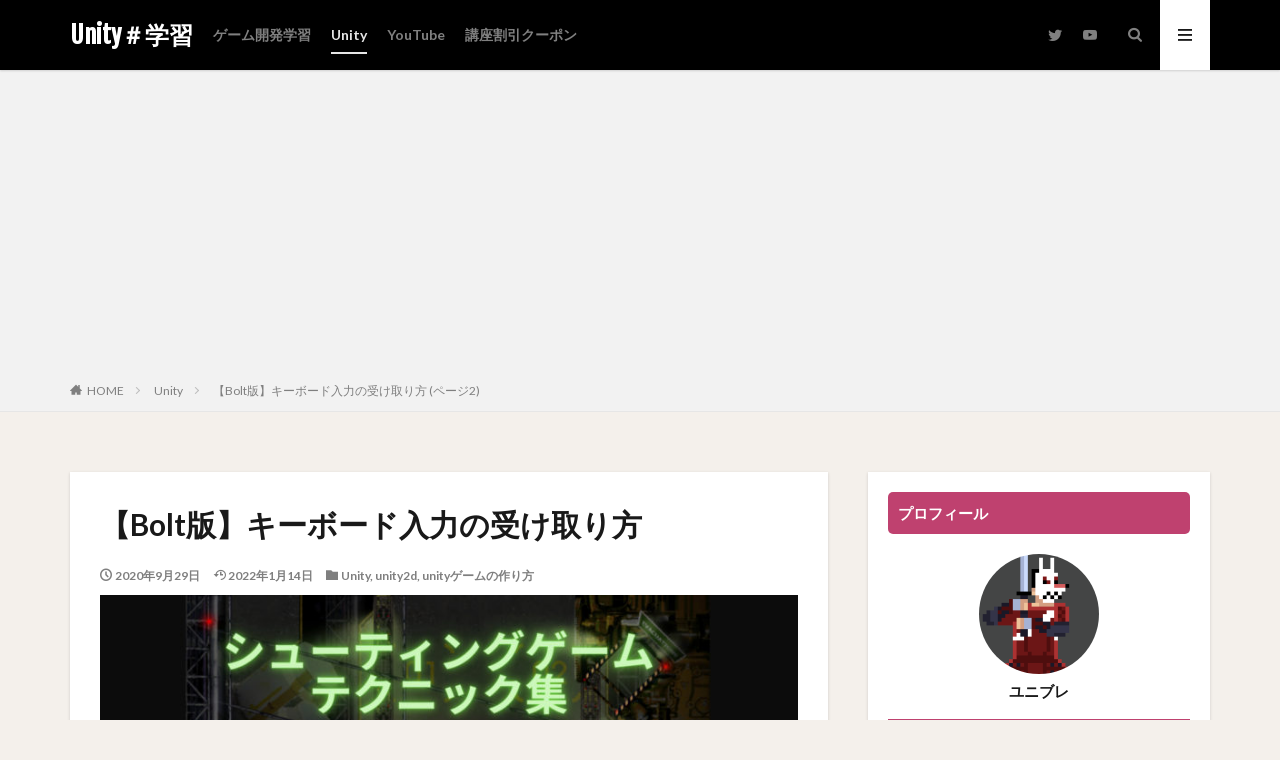

--- FILE ---
content_type: text/html; charset=UTF-8
request_url: https://www.popii33.com/bolt_shooting_game1/2/
body_size: 11467
content:
<!DOCTYPE html>

<html lang="ja" prefix="og: http://ogp.me/ns#" class="t-html">

<head prefix="og: http://ogp.me/ns# fb: http://ogp.me/ns/fb# article: http://ogp.me/ns/article#">
<meta charset="UTF-8">
<title>【Bolt版】キーボード入力の受け取り方│Unity＃学習</title>
<meta name='robots' content='max-image-preview:large' />
	<style>img:is([sizes="auto" i], [sizes^="auto," i]) { contain-intrinsic-size: 3000px 1500px }</style>
	<link rel='stylesheet' id='dashicons-css' href='https://www.popii33.com/wp-includes/css/dashicons.min.css?ver=6.8.3' type='text/css' media='all' />
<link rel='stylesheet' id='thickbox-css' href='https://www.popii33.com/wp-includes/js/thickbox/thickbox.css?ver=6.8.3' type='text/css' media='all' />
<style id='classic-theme-styles-inline-css' type='text/css'>
/*! This file is auto-generated */
.wp-block-button__link{color:#fff;background-color:#32373c;border-radius:9999px;box-shadow:none;text-decoration:none;padding:calc(.667em + 2px) calc(1.333em + 2px);font-size:1.125em}.wp-block-file__button{background:#32373c;color:#fff;text-decoration:none}
</style>
<style id='global-styles-inline-css' type='text/css'>
:root{--wp--preset--aspect-ratio--square: 1;--wp--preset--aspect-ratio--4-3: 4/3;--wp--preset--aspect-ratio--3-4: 3/4;--wp--preset--aspect-ratio--3-2: 3/2;--wp--preset--aspect-ratio--2-3: 2/3;--wp--preset--aspect-ratio--16-9: 16/9;--wp--preset--aspect-ratio--9-16: 9/16;--wp--preset--color--black: #000000;--wp--preset--color--cyan-bluish-gray: #abb8c3;--wp--preset--color--white: #ffffff;--wp--preset--color--pale-pink: #f78da7;--wp--preset--color--vivid-red: #cf2e2e;--wp--preset--color--luminous-vivid-orange: #ff6900;--wp--preset--color--luminous-vivid-amber: #fcb900;--wp--preset--color--light-green-cyan: #7bdcb5;--wp--preset--color--vivid-green-cyan: #00d084;--wp--preset--color--pale-cyan-blue: #8ed1fc;--wp--preset--color--vivid-cyan-blue: #0693e3;--wp--preset--color--vivid-purple: #9b51e0;--wp--preset--gradient--vivid-cyan-blue-to-vivid-purple: linear-gradient(135deg,rgba(6,147,227,1) 0%,rgb(155,81,224) 100%);--wp--preset--gradient--light-green-cyan-to-vivid-green-cyan: linear-gradient(135deg,rgb(122,220,180) 0%,rgb(0,208,130) 100%);--wp--preset--gradient--luminous-vivid-amber-to-luminous-vivid-orange: linear-gradient(135deg,rgba(252,185,0,1) 0%,rgba(255,105,0,1) 100%);--wp--preset--gradient--luminous-vivid-orange-to-vivid-red: linear-gradient(135deg,rgba(255,105,0,1) 0%,rgb(207,46,46) 100%);--wp--preset--gradient--very-light-gray-to-cyan-bluish-gray: linear-gradient(135deg,rgb(238,238,238) 0%,rgb(169,184,195) 100%);--wp--preset--gradient--cool-to-warm-spectrum: linear-gradient(135deg,rgb(74,234,220) 0%,rgb(151,120,209) 20%,rgb(207,42,186) 40%,rgb(238,44,130) 60%,rgb(251,105,98) 80%,rgb(254,248,76) 100%);--wp--preset--gradient--blush-light-purple: linear-gradient(135deg,rgb(255,206,236) 0%,rgb(152,150,240) 100%);--wp--preset--gradient--blush-bordeaux: linear-gradient(135deg,rgb(254,205,165) 0%,rgb(254,45,45) 50%,rgb(107,0,62) 100%);--wp--preset--gradient--luminous-dusk: linear-gradient(135deg,rgb(255,203,112) 0%,rgb(199,81,192) 50%,rgb(65,88,208) 100%);--wp--preset--gradient--pale-ocean: linear-gradient(135deg,rgb(255,245,203) 0%,rgb(182,227,212) 50%,rgb(51,167,181) 100%);--wp--preset--gradient--electric-grass: linear-gradient(135deg,rgb(202,248,128) 0%,rgb(113,206,126) 100%);--wp--preset--gradient--midnight: linear-gradient(135deg,rgb(2,3,129) 0%,rgb(40,116,252) 100%);--wp--preset--font-size--small: 13px;--wp--preset--font-size--medium: 20px;--wp--preset--font-size--large: 36px;--wp--preset--font-size--x-large: 42px;--wp--preset--spacing--20: 0.44rem;--wp--preset--spacing--30: 0.67rem;--wp--preset--spacing--40: 1rem;--wp--preset--spacing--50: 1.5rem;--wp--preset--spacing--60: 2.25rem;--wp--preset--spacing--70: 3.38rem;--wp--preset--spacing--80: 5.06rem;--wp--preset--shadow--natural: 6px 6px 9px rgba(0, 0, 0, 0.2);--wp--preset--shadow--deep: 12px 12px 50px rgba(0, 0, 0, 0.4);--wp--preset--shadow--sharp: 6px 6px 0px rgba(0, 0, 0, 0.2);--wp--preset--shadow--outlined: 6px 6px 0px -3px rgba(255, 255, 255, 1), 6px 6px rgba(0, 0, 0, 1);--wp--preset--shadow--crisp: 6px 6px 0px rgba(0, 0, 0, 1);}:where(.is-layout-flex){gap: 0.5em;}:where(.is-layout-grid){gap: 0.5em;}body .is-layout-flex{display: flex;}.is-layout-flex{flex-wrap: wrap;align-items: center;}.is-layout-flex > :is(*, div){margin: 0;}body .is-layout-grid{display: grid;}.is-layout-grid > :is(*, div){margin: 0;}:where(.wp-block-columns.is-layout-flex){gap: 2em;}:where(.wp-block-columns.is-layout-grid){gap: 2em;}:where(.wp-block-post-template.is-layout-flex){gap: 1.25em;}:where(.wp-block-post-template.is-layout-grid){gap: 1.25em;}.has-black-color{color: var(--wp--preset--color--black) !important;}.has-cyan-bluish-gray-color{color: var(--wp--preset--color--cyan-bluish-gray) !important;}.has-white-color{color: var(--wp--preset--color--white) !important;}.has-pale-pink-color{color: var(--wp--preset--color--pale-pink) !important;}.has-vivid-red-color{color: var(--wp--preset--color--vivid-red) !important;}.has-luminous-vivid-orange-color{color: var(--wp--preset--color--luminous-vivid-orange) !important;}.has-luminous-vivid-amber-color{color: var(--wp--preset--color--luminous-vivid-amber) !important;}.has-light-green-cyan-color{color: var(--wp--preset--color--light-green-cyan) !important;}.has-vivid-green-cyan-color{color: var(--wp--preset--color--vivid-green-cyan) !important;}.has-pale-cyan-blue-color{color: var(--wp--preset--color--pale-cyan-blue) !important;}.has-vivid-cyan-blue-color{color: var(--wp--preset--color--vivid-cyan-blue) !important;}.has-vivid-purple-color{color: var(--wp--preset--color--vivid-purple) !important;}.has-black-background-color{background-color: var(--wp--preset--color--black) !important;}.has-cyan-bluish-gray-background-color{background-color: var(--wp--preset--color--cyan-bluish-gray) !important;}.has-white-background-color{background-color: var(--wp--preset--color--white) !important;}.has-pale-pink-background-color{background-color: var(--wp--preset--color--pale-pink) !important;}.has-vivid-red-background-color{background-color: var(--wp--preset--color--vivid-red) !important;}.has-luminous-vivid-orange-background-color{background-color: var(--wp--preset--color--luminous-vivid-orange) !important;}.has-luminous-vivid-amber-background-color{background-color: var(--wp--preset--color--luminous-vivid-amber) !important;}.has-light-green-cyan-background-color{background-color: var(--wp--preset--color--light-green-cyan) !important;}.has-vivid-green-cyan-background-color{background-color: var(--wp--preset--color--vivid-green-cyan) !important;}.has-pale-cyan-blue-background-color{background-color: var(--wp--preset--color--pale-cyan-blue) !important;}.has-vivid-cyan-blue-background-color{background-color: var(--wp--preset--color--vivid-cyan-blue) !important;}.has-vivid-purple-background-color{background-color: var(--wp--preset--color--vivid-purple) !important;}.has-black-border-color{border-color: var(--wp--preset--color--black) !important;}.has-cyan-bluish-gray-border-color{border-color: var(--wp--preset--color--cyan-bluish-gray) !important;}.has-white-border-color{border-color: var(--wp--preset--color--white) !important;}.has-pale-pink-border-color{border-color: var(--wp--preset--color--pale-pink) !important;}.has-vivid-red-border-color{border-color: var(--wp--preset--color--vivid-red) !important;}.has-luminous-vivid-orange-border-color{border-color: var(--wp--preset--color--luminous-vivid-orange) !important;}.has-luminous-vivid-amber-border-color{border-color: var(--wp--preset--color--luminous-vivid-amber) !important;}.has-light-green-cyan-border-color{border-color: var(--wp--preset--color--light-green-cyan) !important;}.has-vivid-green-cyan-border-color{border-color: var(--wp--preset--color--vivid-green-cyan) !important;}.has-pale-cyan-blue-border-color{border-color: var(--wp--preset--color--pale-cyan-blue) !important;}.has-vivid-cyan-blue-border-color{border-color: var(--wp--preset--color--vivid-cyan-blue) !important;}.has-vivid-purple-border-color{border-color: var(--wp--preset--color--vivid-purple) !important;}.has-vivid-cyan-blue-to-vivid-purple-gradient-background{background: var(--wp--preset--gradient--vivid-cyan-blue-to-vivid-purple) !important;}.has-light-green-cyan-to-vivid-green-cyan-gradient-background{background: var(--wp--preset--gradient--light-green-cyan-to-vivid-green-cyan) !important;}.has-luminous-vivid-amber-to-luminous-vivid-orange-gradient-background{background: var(--wp--preset--gradient--luminous-vivid-amber-to-luminous-vivid-orange) !important;}.has-luminous-vivid-orange-to-vivid-red-gradient-background{background: var(--wp--preset--gradient--luminous-vivid-orange-to-vivid-red) !important;}.has-very-light-gray-to-cyan-bluish-gray-gradient-background{background: var(--wp--preset--gradient--very-light-gray-to-cyan-bluish-gray) !important;}.has-cool-to-warm-spectrum-gradient-background{background: var(--wp--preset--gradient--cool-to-warm-spectrum) !important;}.has-blush-light-purple-gradient-background{background: var(--wp--preset--gradient--blush-light-purple) !important;}.has-blush-bordeaux-gradient-background{background: var(--wp--preset--gradient--blush-bordeaux) !important;}.has-luminous-dusk-gradient-background{background: var(--wp--preset--gradient--luminous-dusk) !important;}.has-pale-ocean-gradient-background{background: var(--wp--preset--gradient--pale-ocean) !important;}.has-electric-grass-gradient-background{background: var(--wp--preset--gradient--electric-grass) !important;}.has-midnight-gradient-background{background: var(--wp--preset--gradient--midnight) !important;}.has-small-font-size{font-size: var(--wp--preset--font-size--small) !important;}.has-medium-font-size{font-size: var(--wp--preset--font-size--medium) !important;}.has-large-font-size{font-size: var(--wp--preset--font-size--large) !important;}.has-x-large-font-size{font-size: var(--wp--preset--font-size--x-large) !important;}
:where(.wp-block-post-template.is-layout-flex){gap: 1.25em;}:where(.wp-block-post-template.is-layout-grid){gap: 1.25em;}
:where(.wp-block-columns.is-layout-flex){gap: 2em;}:where(.wp-block-columns.is-layout-grid){gap: 2em;}
:root :where(.wp-block-pullquote){font-size: 1.5em;line-height: 1.6;}
</style>
<link rel="https://api.w.org/" href="https://www.popii33.com/wp-json/" /><link rel="alternate" title="JSON" type="application/json" href="https://www.popii33.com/wp-json/wp/v2/posts/1758" /><link rel="alternate" title="oEmbed (JSON)" type="application/json+oembed" href="https://www.popii33.com/wp-json/oembed/1.0/embed?url=https%3A%2F%2Fwww.popii33.com%2Fbolt_shooting_game1%2F" />
<link rel="alternate" title="oEmbed (XML)" type="text/xml+oembed" href="https://www.popii33.com/wp-json/oembed/1.0/embed?url=https%3A%2F%2Fwww.popii33.com%2Fbolt_shooting_game1%2F&#038;format=xml" />
<link class="css-async" rel href="https://www.popii33.com/wp-content/themes/the-thor/css/icon.min.css">
<link class="css-async" rel href="https://fonts.googleapis.com/css?family=Lato:100,300,400,700,900">
<link class="css-async" rel href="https://fonts.googleapis.com/css?family=Fjalla+One">
<link class="css-async" rel href="https://fonts.googleapis.com/css?family=Noto+Sans+JP:100,200,300,400,500,600,700,800,900">
<link rel="stylesheet" href="https://www.popii33.com/wp-content/themes/the-thor/style.min.css">
<link class="css-async" rel href="https://www.popii33.com/wp-content/themes/the-thor-child/style-user.css?1590197287">
<link rel="manifest" href="https://www.popii33.com/wp-content/themes/the-thor/js/manifest.json">
<link rel="prev" href="https://www.popii33.com/bolt_shooting_game1/" />
<link rel="next" href="https://www.popii33.com/bolt_shooting_game1/3/" />
<script src="https://ajax.googleapis.com/ajax/libs/jquery/1.12.4/jquery.min.js"></script>
<meta http-equiv="X-UA-Compatible" content="IE=edge">
<meta name="viewport" content="width=device-width, initial-scale=1, viewport-fit=cover"/>
<style>
.widget.widget_nav_menu ul.menu{border-color: rgba(191,65,111,0.15);}.widget.widget_nav_menu ul.menu li{border-color: rgba(191,65,111,0.75);}.widget.widget_nav_menu ul.menu .sub-menu li{border-color: rgba(191,65,111,0.15);}.widget.widget_nav_menu ul.menu .sub-menu li .sub-menu li:first-child{border-color: rgba(191,65,111,0.15);}.widget.widget_nav_menu ul.menu li a:hover{background-color: rgba(191,65,111,0.75);}.widget.widget_nav_menu ul.menu .current-menu-item > a{background-color: rgba(191,65,111,0.75);}.widget.widget_nav_menu ul.menu li .sub-menu li a:before {color:#bf416f;}.widget.widget_nav_menu ul.menu li a{background-color:#bf416f;}.widget.widget_nav_menu ul.menu .sub-menu a:hover{color:#bf416f;}.widget.widget_nav_menu ul.menu .sub-menu .current-menu-item a{color:#bf416f;}.widget.widget_categories ul{border-color: rgba(191,65,111,0.15);}.widget.widget_categories ul li{border-color: rgba(191,65,111,0.75);}.widget.widget_categories ul .children li{border-color: rgba(191,65,111,0.15);}.widget.widget_categories ul .children li .children li:first-child{border-color: rgba(191,65,111,0.15);}.widget.widget_categories ul li a:hover{background-color: rgba(191,65,111,0.75);}.widget.widget_categories ul .current-menu-item > a{background-color: rgba(191,65,111,0.75);}.widget.widget_categories ul li .children li a:before {color:#bf416f;}.widget.widget_categories ul li a{background-color:#bf416f;}.widget.widget_categories ul .children a:hover{color:#bf416f;}.widget.widget_categories ul .children .current-menu-item a{color:#bf416f;}.widgetSearch__input:hover{border-color:#bf416f;}.widgetCatTitle{background-color:#bf416f;}.widgetCatTitle__inner{background-color:#bf416f;}.widgetSearch__submit:hover{background-color:#bf416f;}.widgetProfile__sns{background-color:#bf416f;}.widget.widget_calendar .calendar_wrap tbody a:hover{background-color:#bf416f;}.widget ul li a:hover{color:#bf416f;}.widget.widget_rss .rsswidget:hover{color:#bf416f;}.widget.widget_tag_cloud a:hover{background-color:#bf416f;}.widget select:hover{border-color:#bf416f;}.widgetSearch__checkLabel:hover:after{border-color:#bf416f;}.widgetSearch__check:checked .widgetSearch__checkLabel:before, .widgetSearch__check:checked + .widgetSearch__checkLabel:before{border-color:#bf416f;}.widgetTab__item.current{border-top-color:#bf416f;}.widgetTab__item:hover{border-top-color:#bf416f;}.searchHead__title{background-color:#bf416f;}.searchHead__submit:hover{color:#bf416f;}.menuBtn__close:hover{color:#bf416f;}.menuBtn__link:hover{color:#bf416f;}@media only screen and (min-width: 992px){.menuBtn__link {background-color:#bf416f;}}.t-headerCenter .menuBtn__link:hover{color:#bf416f;}.searchBtn__close:hover{color:#bf416f;}.searchBtn__link:hover{color:#bf416f;}.breadcrumb__item a:hover{color:#bf416f;}.pager__item{color:#bf416f;}.pager__item:hover, .pager__item-current{background-color:#bf416f; color:#fff;}.page-numbers{color:#bf416f;}.page-numbers:hover, .page-numbers.current{background-color:#bf416f; color:#fff;}.pagePager__item{color:#bf416f;}.pagePager__item:hover, .pagePager__item-current{background-color:#bf416f; color:#fff;}.heading a:hover{color:#bf416f;}.eyecatch__cat{background-color:#bf416f;}.the__category{background-color:#bf416f;}.dateList__item a:hover{color:#bf416f;}.controllerFooter__item:last-child{background-color:#bf416f;}.controllerFooter__close{background-color:#bf416f;}.bottomFooter__topBtn{background-color:#bf416f;}.mask-color{background-color:#bf416f;}.mask-colorgray{background-color:#bf416f;}.pickup3__item{background-color:#bf416f;}.categoryBox__title{color:#bf416f;}.comments__list .comment-meta{background-color:#bf416f;}.comment-respond .submit{background-color:#bf416f;}.prevNext__pop{background-color:#bf416f;}.swiper-pagination-bullet-active{background-color:#bf416f;}.swiper-slider .swiper-button-next, .swiper-slider .swiper-container-rtl .swiper-button-prev, .swiper-slider .swiper-button-prev, .swiper-slider .swiper-container-rtl .swiper-button-next	{background-color:#bf416f;}body{background:#f4f0eb;}.t-headerColor .l-header{background-color:#000000;}.t-headerColor .globalNavi::before{background: -webkit-gradient(linear,left top,right top,color-stop(0%,rgba(255,255,255,0)),color-stop(100%,#000000));}.t-headerColor .subNavi__link-pickup:hover{color:#000000;}.snsFooter{background-color:#000000}.widget-main .heading.heading-widget{background-color:#bf416f}.widget-main .heading.heading-widgetsimple{background-color:#bf416f}.widget-main .heading.heading-widgetsimplewide{background-color:#bf416f}.widget-main .heading.heading-widgetwide{background-color:#bf416f}.widget-main .heading.heading-widgetbottom:before{border-color:#bf416f}.widget-main .heading.heading-widgetborder{border-color:#bf416f}.widget-main .heading.heading-widgetborder::before,.widget-main .heading.heading-widgetborder::after{background-color:#bf416f}.widget-side .heading.heading-widget{background-color:#bf416f}.widget-side .heading.heading-widgetsimple{background-color:#bf416f}.widget-side .heading.heading-widgetsimplewide{background-color:#bf416f}.widget-side .heading.heading-widgetwide{background-color:#bf416f}.widget-side .heading.heading-widgetbottom:before{border-color:#bf416f}.widget-side .heading.heading-widgetborder{border-color:#bf416f}.widget-side .heading.heading-widgetborder::before,.widget-side .heading.heading-widgetborder::after{background-color:#bf416f}.widget-foot .heading.heading-widget{background-color:#bf416f}.widget-foot .heading.heading-widgetsimple{background-color:#bf416f}.widget-foot .heading.heading-widgetsimplewide{background-color:#bf416f}.widget-foot .heading.heading-widgetwide{background-color:#bf416f}.widget-foot .heading.heading-widgetbottom:before{border-color:#bf416f}.widget-foot .heading.heading-widgetborder{border-color:#bf416f}.widget-foot .heading.heading-widgetborder::before,.widget-foot .heading.heading-widgetborder::after{background-color:#bf416f}.widget-menu .heading.heading-widget{background-color:#bf416f}.widget-menu .heading.heading-widgetsimple{background-color:#bf416f}.widget-menu .heading.heading-widgetsimplewide{background-color:#bf416f}.widget-menu .heading.heading-widgetwide{background-color:#bf416f}.widget-menu .heading.heading-widgetbottom:before{border-color:#bf416f}.widget-menu .heading.heading-widgetborder{border-color:#bf416f}.widget-menu .heading.heading-widgetborder::before,.widget-menu .heading.heading-widgetborder::after{background-color:#bf416f}.swiper-slider{height: 250px;}@media only screen and (min-width: 768px){.swiper-slider {height: 350px;}}.still.still-movie .still__box{background-image:url(https://www.popii33.com/wp-content/uploads/2022/01/c3d0e0bb07ff6599f2c8db414014dfee.jpg);}@media only screen and (min-width: 768px){.still.still-movie .still__box{background-image:url(https://www.popii33.com/wp-content/uploads/2022/01/c3d0e0bb07ff6599f2c8db414014dfee.jpg);}}.rankingBox__bg{background-color:#bf416f}.the__ribbon{background-color:#c65151}.the__ribbon:after{border-left-color:#c65151; border-right-color:#c65151}.eyecatch__link.eyecatch__link-mask:hover::after{content: "[ DETAIL ]";}.eyecatch__link.eyecatch__link-maskzoom:hover::after{content: "[ DETAIL ]";}.eyecatch__link.eyecatch__link-maskzoomrotate:hover::after{content: "[ DETAIL ]";}.content .balloon .balloon__img-left div {background-image:url("https://www.popii33.com/wp-content/uploads/2023/01/Foxmask_samurai_udemy-export.png");}.content .balloon .balloon__img-right div {background-image:url("https://www.popii33.com/wp-content/uploads/2020/05/shinpai_man.png");}.content .afTagBox__btnDetail{background-color:#bf416f;}.widget .widgetAfTag__btnDetail{background-color:#bf416f;}.content .afTagBox__btnAf{background-color:#bf416f;}.widget .widgetAfTag__btnAf{background-color:#bf416f;}.content a{color:#bf416f;}.phrase a{color:#bf416f;}.content .sitemap li a:hover{color:#bf416f;}.content h2 a:hover,.content h3 a:hover,.content h4 a:hover,.content h5 a:hover{color:#bf416f;}.content ul.menu li a:hover{color:#bf416f;}.content .es-LiconBox:before{background-color:#a83f3f;}.content .es-LiconCircle:before{background-color:#a83f3f;}.content .es-BTiconBox:before{background-color:#a83f3f;}.content .es-BTiconCircle:before{background-color:#a83f3f;}.content .es-BiconObi{border-color:#a83f3f;}.content .es-BiconCorner:before{background-color:#a83f3f;}.content .es-BiconCircle:before{background-color:#a83f3f;}.content .es-BmarkHatena::before{background-color:#005293;}.content .es-BmarkExcl::before{background-color:#b60105;}.content .es-BmarkQ::before{background-color:#005293;}.content .es-BmarkQ::after{border-top-color:#005293;}.content .es-BmarkA::before{color:#b60105;}.content .es-BsubTradi::before{color:#ffffff;background-color:#b60105;border-color:#b60105;}.btn__link-primary{color:#ffffff; background-color:#bf416f;}.content .btn__link-primary{color:#ffffff; background-color:#bf416f;}.searchBtn__contentInner .btn__link-search{color:#ffffff; background-color:#bf416f;}.btn__link-secondary{color:#ffffff; background-color:#bf416f;}.content .btn__link-secondary{color:#ffffff; background-color:#bf416f;}.btn__link-search{color:#ffffff; background-color:#bf416f;}.btn__link-normal{color:#bf416f;}.content .btn__link-normal{color:#bf416f;}.btn__link-normal:hover{background-color:#bf416f;}.content .btn__link-normal:hover{background-color:#bf416f;}.comments__list .comment-reply-link{color:#bf416f;}.comments__list .comment-reply-link:hover{background-color:#bf416f;}@media only screen and (min-width: 992px){.subNavi__link-pickup{color:#bf416f;}}@media only screen and (min-width: 992px){.subNavi__link-pickup:hover{background-color:#bf416f;}}.content h2{color:#191919}.partsH3-11 h3{color:#191919; border-color:#bf416f;}.content h4{color:#191919}.content h5{color:#191919}.content ul > li::before{color:#a83f3f;}.content ul{color:#191919;}.content ol > li::before{color:#a83f3f; border-color:#a83f3f;}.content ol > li > ol > li::before{background-color:#a83f3f; border-color:#a83f3f;}.content ol > li > ol > li > ol > li::before{color:#a83f3f; border-color:#a83f3f;}.content ol{color:#191919;}.content .balloon .balloon__text{color:#ffffff; background-color:#bf416f;}.content .balloon .balloon__text-left:before{border-left-color:#bf416f;}.content .balloon .balloon__text-right:before{border-right-color:#bf416f;}.content .balloon-boder .balloon__text{color:#191919; background-color:#ffffff;  border-color:#d8d8d8;}.content .balloon-boder .balloon__text-left:before{border-left-color:#d8d8d8;}.content .balloon-boder .balloon__text-left:after{border-left-color:#ffffff;}.content .balloon-boder .balloon__text-right:before{border-right-color:#d8d8d8;}.content .balloon-boder .balloon__text-right:after{border-right-color:#ffffff;}.content blockquote{color:#191919; background-color:#f2f2f2;}.content blockquote::before{color:#d8d8d8;}.content table{color:#191919; border-top-color:#E5E5E5; border-left-color:#E5E5E5;}.content table th{background:#7f7f7f; color:#ffffff; ;border-right-color:#E5E5E5; border-bottom-color:#E5E5E5;}.content table td{background:#ffffff; ;border-right-color:#E5E5E5; border-bottom-color:#E5E5E5;}.content table tr:nth-child(odd) td{background-color:#f2f2f2;}
</style>
<style type="text/css">.broken_link, a.broken_link {
	text-decoration: line-through;
}</style><link rel="icon" href="https://www.popii33.com/wp-content/uploads/2020/11/cropped-Thunderbolts-32x32.png" sizes="32x32" />
<link rel="icon" href="https://www.popii33.com/wp-content/uploads/2020/11/cropped-Thunderbolts-192x192.png" sizes="192x192" />
<link rel="apple-touch-icon" href="https://www.popii33.com/wp-content/uploads/2020/11/cropped-Thunderbolts-180x180.png" />
<meta name="msapplication-TileImage" content="https://www.popii33.com/wp-content/uploads/2020/11/cropped-Thunderbolts-270x270.png" />
<!– Global site tag (gtag.js) – Google Analytics –>
<script async src='https://www.googletagmanager.com/gtag/js?id=UA-167976273-1'></script>
<script>
    window.dataLayer = window.dataLayer || [];
    function gtag(){dataLayer.push(arguments);}
    gtag('js', new Date());
    gtag('config', 'UA-167976273-1');
    
</script>
<!– /Global site tag (gtag.js) – Google Analytics –>
<meta property="og:site_name" content="Unity＃学習" />
<meta property="og:type" content="article" />
<meta property="og:title" content="【Bolt版】キーボード入力の受け取り方" />
<meta property="og:description" content="ノードを追加するには、Graph上で右クリックをしてください！ AddUnitを選択しましょう。 そうすると検索欄が出てくるので、 Input.GetAxisRawを検索して選んであげましょう！ &nbsp; そうするとノードが追加されるの" />
<meta property="og:url" content="https://www.popii33.com/bolt_shooting_game1/" />
<meta property="og:image" content="https://www.popii33.com/wp-content/uploads/2020/09/0bffe81e97c3daabc829523fc0ede9a3-1-768x432.jpg" />
<meta name="twitter:card" content="summary" />
<meta name="twitter:site" content="@popii0103" />


</head>
<body class="t-logoSp25 t-logoPc50 t-headerColor" id="top">
    <header class="l-header l-header-shadow"> <div class="container container-header"><p class="siteTitle"><a class="siteTitle__link" href="https://www.popii33.com">Unity＃学習  </a></p><nav class="globalNavi"><div class="globalNavi__inner"><ul class="globalNavi__list"><li id="menu-item-4994" class="menu-item menu-item-type-taxonomy menu-item-object-category menu-item-4994"><a href="https://www.popii33.com/category/%e3%82%b2%e3%83%bc%e3%83%a0%e9%96%8b%e7%99%ba%e5%ad%a6%e7%bf%92/">ゲーム開発学習</a></li><li id="menu-item-4757" class="menu-item menu-item-type-taxonomy menu-item-object-category current-post-ancestor current-menu-parent current-post-parent menu-item-4757"><a href="https://www.popii33.com/category/unity/">Unity</a></li><li id="menu-item-4758" class="menu-item menu-item-type-custom menu-item-object-custom menu-item-4758"><a href="https://www.youtube.com/channel/UCVMfSecoP77yIh1a1O-7Wjg">YouTube</a></li><li id="menu-item-3253" class="menu-item menu-item-type-custom menu-item-object-custom menu-item-3253"><a href="https://www.popii33.com/udemy-coupon-distribution-page/">講座割引クーポン</a></li></ul></div></nav><nav class="subNavi"> <ul class="subNavi__list"><li class="subNavi__item"><a class="subNavi__link icon-twitter" href="https://twitter.com/popii0103"></a></li><li class="subNavi__item"><a class="subNavi__link icon-youtube" href="https://www.youtube.com/channel/UCVMfSecoP77yIh1a1O-7Wjg?view_as=subscriber"></a></li></ul></nav><div class="searchBtn">  <input class="searchBtn__checkbox" id="searchBtn-checkbox" type="checkbox">  <label class="searchBtn__link searchBtn__link-text icon-search" for="searchBtn-checkbox"></label>  <label class="searchBtn__unshown" for="searchBtn-checkbox"></label>  <div class="searchBtn__content"> <div class="searchBtn__scroll"><label class="searchBtn__close" for="searchBtn-checkbox"><i class="icon-close"></i>CLOSE</label><div class="searchBtn__contentInner">  <aside class="widget">  <div class="widgetSearch"> <form method="get" action="https://www.popii33.com" target="_top">  <div class="widgetSearch__contents"> <h3 class="heading heading-tertiary">キーワード</h3> <input class="widgetSearch__input widgetSearch__input-max" type="text" name="s" placeholder="キーワードを入力" value=""></div>  <div class="widgetSearch__contents"> <h3 class="heading heading-tertiary">カテゴリー</h3><select  name='cat' id='cat_697ed29e41442' class='widgetSearch__select'><option value=''>カテゴリーを選択</option><option class="level-0" value="1">Uncategorized</option><option class="level-0" value="68">Unity</option><option class="level-0" value="69">unityゲームの作り方</option><option class="level-0" value="70">unity2d</option><option class="level-0" value="71">unity3d</option><option class="level-0" value="73">unity AssetStore</option><option class="level-0" value="75">プログラミング</option><option class="level-0" value="76">Unityローグライク</option><option class="level-0" value="77">Unityシューティング</option><option class="level-0" value="78">ゲーム開発に役立つツール</option><option class="level-0" value="79">Unityテトリス</option><option class="level-0" value="83">ゲーム開発学習</option></select>  </div> <div class="btn btn-search"> <button class="btn__link btn__link-search" type="submit" value="search">検索</button>  </div></form>  </div></aside></div> </div>  </div></div><div class="menuBtn">  <input class="menuBtn__checkbox" id="menuBtn-checkbox" type="checkbox">  <label class="menuBtn__link menuBtn__link-text icon-menu" for="menuBtn-checkbox"></label>  <label class="menuBtn__unshown" for="menuBtn-checkbox"></label>  <div class="menuBtn__content"> <div class="menuBtn__scroll"><label class="menuBtn__close" for="menuBtn-checkbox"><i class="icon-close"></i>CLOSE</label><div class="menuBtn__contentInner"><nav class="menuBtn__navi u-none-pc"><ul class="menuBtn__naviList"><li class="menuBtn__naviItem"><a class="menuBtn__naviLink icon-twitter" href="https://twitter.com/popii0103"></a></li><li class="menuBtn__naviItem"><a class="menuBtn__naviLink icon-youtube" href="https://www.youtube.com/channel/UCVMfSecoP77yIh1a1O-7Wjg?view_as=subscriber"></a></li> </ul></nav>  </div> </div>  </div></div> </div>  </header>      <div class="l-headerBottom">  </div>   <div class="wider"> <div class="breadcrumb"><ul class="breadcrumb__list container"><li class="breadcrumb__item icon-home"><a href="https://www.popii33.com">HOME</a></li><li class="breadcrumb__item"><a href="https://www.popii33.com/category/unity/">Unity</a></li><li class="breadcrumb__item breadcrumb__item-current"><a href="https://www.popii33.com/bolt_shooting_game1/">【Bolt版】キーボード入力の受け取り方 (ページ2)</a></li></ul></div>  </div>    <div class="l-wrapper">   <main class="l-main u-shadow"><div class="dividerBottom">  <h1 class="heading heading-primary">【Bolt版】キーボード入力の受け取り方</h1>  <ul class="dateList dateList-main"> <li class="dateList__item icon-clock">2020年9月29日</li>  <li class="dateList__item icon-update">2022年1月14日</li> <li class="dateList__item icon-folder"><a href="https://www.popii33.com/category/unity/" rel="category tag">Unity</a>, <a href="https://www.popii33.com/category/unity/unity2d/" rel="category tag">unity2d</a>, <a href="https://www.popii33.com/category/unity/unity-how-to-make-a-game/" rel="category tag">unityゲームの作り方</a></li></ul> <div class="eyecatch eyecatch-main">  <span class="eyecatch__link"> <img width="768" height="432" src="https://www.popii33.com/wp-content/themes/the-thor/img/dummy.gif" data-layzr="https://www.popii33.com/wp-content/uploads/2020/09/0bffe81e97c3daabc829523fc0ede9a3-1-768x432.jpg" class="attachment-icatch768 size-icatch768 wp-post-image" alt="" decoding="async" />  </span>  </div>  <div class="postContents">  <aside class="social-top"><ul class="socialList socialList-type11"><li class="socialList__item"><a class="socialList__link icon-facebook" href="http://www.facebook.com/sharer.php?u=https%3A%2F%2Fwww.popii33.com%2Fbolt_shooting_game1%2F&amp;t=%E3%80%90Bolt%E7%89%88%E3%80%91%E3%82%AD%E3%83%BC%E3%83%9C%E3%83%BC%E3%83%89%E5%85%A5%E5%8A%9B%E3%81%AE%E5%8F%97%E3%81%91%E5%8F%96%E3%82%8A%E6%96%B9" target="_blank" title="Facebook"></a></li><li class="socialList__item"><a class="socialList__link icon-twitter" href="http://twitter.com/intent/tweet?text=%E3%80%90Bolt%E7%89%88%E3%80%91%E3%82%AD%E3%83%BC%E3%83%9C%E3%83%BC%E3%83%89%E5%85%A5%E5%8A%9B%E3%81%AE%E5%8F%97%E3%81%91%E5%8F%96%E3%82%8A%E6%96%B9&amp;https%3A%2F%2Fwww.popii33.com%2Fbolt_shooting_game1%2F&amp;url=https%3A%2F%2Fwww.popii33.com%2Fbolt_shooting_game1%2F" target="_blank" title="Twitter"></a></li><li class="socialList__item"><a class="socialList__link icon-google-plus" href="https://plus.google.com/share?url=https%3A%2F%2Fwww.popii33.com%2Fbolt_shooting_game1%2F" target="_blank" title="Google+"></a></li><li class="socialList__item"><a class="socialList__link icon-hatenabookmark" href="http://b.hatena.ne.jp/add?mode=confirm&amp;url=https%3A%2F%2Fwww.popii33.com%2Fbolt_shooting_game1%2F&amp;title=%E3%80%90Bolt%E7%89%88%E3%80%91%E3%82%AD%E3%83%BC%E3%83%9C%E3%83%BC%E3%83%89%E5%85%A5%E5%8A%9B%E3%81%AE%E5%8F%97%E3%81%91%E5%8F%96%E3%82%8A%E6%96%B9" target="_blank" data-hatena-bookmark-title="https%3A%2F%2Fwww.popii33.com%2Fbolt_shooting_game1%2F" title="はてブ"></a></li><li class="socialList__item"><a class="socialList__link icon-pocket" href="http://getpocket.com/edit?url=https%3A%2F%2Fwww.popii33.com%2Fbolt_shooting_game1%2F" target="_blank" title="Pocket"></a></li><li class="socialList__item"><a class="socialList__link icon-line" href="http://line.naver.jp/R/msg/text/?%E3%80%90Bolt%E7%89%88%E3%80%91%E3%82%AD%E3%83%BC%E3%83%9C%E3%83%BC%E3%83%89%E5%85%A5%E5%8A%9B%E3%81%AE%E5%8F%97%E3%81%91%E5%8F%96%E3%82%8A%E6%96%B9%0D%0Ahttps%3A%2F%2Fwww.popii33.com%2Fbolt_shooting_game1%2F" target="_blank" title="LINE"></a></li></ul></aside> <section class="content partsH3-11"><p>ノードを追加するには、<strong>Graph</strong>上で右クリックをしてください！<br /><strong>AddUnit</strong>を選択しましょう。</p><p><img fetchpriority="high" decoding="async" class="aligncenter size-full wp-image-1771" src="https://www.popii33.com/wp-content/themes/the-thor/img/dummy.gif" data-layzr="https://www.popii33.com/wp-content/uploads/2020/09/12-2.png" alt="" width="686" height="300" /></p><p>そうすると検索欄が出てくるので、<br /><strong>Input.GetAxisRaw</strong>を検索して選んであげましょう！</p><p><img decoding="async" class="aligncenter wp-image-1772" src="https://www.popii33.com/wp-content/themes/the-thor/img/dummy.gif" data-layzr="https://www.popii33.com/wp-content/uploads/2020/09/13-2.png" alt="" width="707" height="340" /></p><p>&nbsp;</p><p>そうするとノードが追加されるので、赤枠の部分を<strong>Horizontal</strong>にしてあげましょう。(方向キーの横軸の入力を受付ます)</p><p><img decoding="async" class="aligncenter size-full wp-image-1773" src="https://www.popii33.com/wp-content/themes/the-thor/img/dummy.gif" data-layzr="https://www.popii33.com/wp-content/uploads/2020/09/14-1.png" alt="" width="366" height="182" /></p><p>その次に、<strong>Input.GetAxisRaw</strong>をコピーして<strong>Vertical</strong>にしてあげましょう！</p><p><img decoding="async" class="aligncenter wp-image-1774" src="https://www.popii33.com/wp-content/themes/the-thor/img/dummy.gif" data-layzr="https://www.popii33.com/wp-content/uploads/2020/09/15-1.png" alt="" width="315" height="337" /></p><p>ちなみに右クリックで<strong>Duplicate</strong>でコピーできます。</p><p>それか<strong>command+c</strong>の後に<strong>command+v</strong>でも可能です！<br />(windowsの場合は<strong>Ctrl+c</strong>の後に<strong>Ctrl+v</strong>で可能です)</p><p><img decoding="async" class="aligncenter size-full wp-image-1775" src="https://www.popii33.com/wp-content/themes/the-thor/img/dummy.gif" data-layzr="https://www.popii33.com/wp-content/uploads/2020/09/16-1.png" alt="" width="624" height="338" /></p><p><strong>Input.GetAxisRaw(Horizontal)</strong>の青丸から線を引っ張っていきましょう。<br />適当な場所で離すと、検索欄が出てくるので<strong>newVector3(x,y,z)</strong>を検索して選びましょう！</p><p><img decoding="async" class="aligncenter wp-image-1776" src="https://www.popii33.com/wp-content/themes/the-thor/img/dummy.gif" data-layzr="https://www.popii33.com/wp-content/uploads/2020/09/17-2.png" alt="" width="388" height="390" /></p><p><strong>newVector3</strong>が追加されるとこんな感じです。<br /><strong>Input.GetAxisRaw(Vertical)</strong>から<strong>y</strong>に向けて線を引きましょう！</p><p><img decoding="async" class="aligncenter wp-image-1777" src="https://www.popii33.com/wp-content/themes/the-thor/img/dummy.gif" data-layzr="https://www.popii33.com/wp-content/uploads/2020/09/18-2.png" alt="" width="723" height="422" /></p><p><strong>newVector3</strong>から線を引き、適当な場所で離して<strong>Add</strong>を選択しましょう！</p><p><img decoding="async" class="aligncenter wp-image-1778" src="https://www.popii33.com/wp-content/themes/the-thor/img/dummy.gif" data-layzr="https://www.popii33.com/wp-content/uploads/2020/09/19-1.png" alt="" width="726" height="276" /></p><p>右クリックをして、<strong>AddUnit</strong>を選択してください！</p><p><img decoding="async" class="aligncenter wp-image-1779" src="https://www.popii33.com/wp-content/themes/the-thor/img/dummy.gif" data-layzr="https://www.popii33.com/wp-content/uploads/2020/09/20-2.png" alt="" width="523" height="451" /></p><p>検索欄が出てくるので、<strong>Taransform.Position(get)</strong>を検索して追加しましょう！</p><p><img decoding="async" class="aligncenter wp-image-1780" src="https://www.popii33.com/wp-content/themes/the-thor/img/dummy.gif" data-layzr="https://www.popii33.com/wp-content/uploads/2020/09/21-2.png" alt="" width="615" height="364" /></p><p><strong>Taransform.Position(get)</strong>から線を引っ張り<strong>B</strong>につけてあげましょう！</p><p><img decoding="async" class="aligncenter wp-image-1781" src="https://www.popii33.com/wp-content/themes/the-thor/img/dummy.gif" data-layzr="https://www.popii33.com/wp-content/uploads/2020/09/22-2.png" alt="" width="804" height="345" /></p><p><strong>Add</strong>から線を引っ張り<strong>Taransform.Position(Set)</strong>を検索して追加してあげましょう！</p><p><img decoding="async" class="aligncenter size-full wp-image-1782" src="https://www.popii33.com/wp-content/themes/the-thor/img/dummy.gif" data-layzr="https://www.popii33.com/wp-content/uploads/2020/09/23-2.png" alt="" width="1874" height="566" /></p><p>最後に<strong>Update</strong>から線を引っ張り、<strong>Taransform.Position(Set)</strong>につなげたら完了です！</p><p><img decoding="async" class="aligncenter size-full wp-image-1783" src="https://www.popii33.com/wp-content/themes/the-thor/img/dummy.gif" data-layzr="https://www.popii33.com/wp-content/uploads/2020/09/24-2.png" alt="" width="1382" height="718" /></p><p>これでPlayボタンを押して、方向キーを押すとCubeが動くはずです！(早いので少しづつ押してみてください笑)</p><p>&nbsp;</p><p>次のページでは、特定のキーの入力を受けてコンソールに文字を表示させたいと思います！</p> </section> <ul class="pagePager"> <li class="pagePager__item"><a href="https://www.popii33.com/bolt_shooting_game1/" class="post-page-numbers">1</a></li> <li class="pagePager__item pagePager__item-current">2</span></li> <li class="pagePager__item"><a href="https://www.popii33.com/bolt_shooting_game1/3/" class="post-page-numbers">3</a></li></ul> <aside class="social-bottom"><ul class="socialList socialList-type11"><li class="socialList__item"><a class="socialList__link icon-facebook" href="http://www.facebook.com/sharer.php?u=https%3A%2F%2Fwww.popii33.com%2Fbolt_shooting_game1%2F&amp;t=%E3%80%90Bolt%E7%89%88%E3%80%91%E3%82%AD%E3%83%BC%E3%83%9C%E3%83%BC%E3%83%89%E5%85%A5%E5%8A%9B%E3%81%AE%E5%8F%97%E3%81%91%E5%8F%96%E3%82%8A%E6%96%B9" target="_blank" title="Facebook"></a></li><li class="socialList__item"><a class="socialList__link icon-twitter" href="http://twitter.com/intent/tweet?text=%E3%80%90Bolt%E7%89%88%E3%80%91%E3%82%AD%E3%83%BC%E3%83%9C%E3%83%BC%E3%83%89%E5%85%A5%E5%8A%9B%E3%81%AE%E5%8F%97%E3%81%91%E5%8F%96%E3%82%8A%E6%96%B9&amp;https%3A%2F%2Fwww.popii33.com%2Fbolt_shooting_game1%2F&amp;url=https%3A%2F%2Fwww.popii33.com%2Fbolt_shooting_game1%2F" target="_blank" title="Twitter"></a></li><li class="socialList__item"><a class="socialList__link icon-google-plus" href="https://plus.google.com/share?url=https%3A%2F%2Fwww.popii33.com%2Fbolt_shooting_game1%2F" target="_blank" title="Google+"></a></li><li class="socialList__item"><a class="socialList__link icon-hatenabookmark" href="http://b.hatena.ne.jp/add?mode=confirm&amp;url=https%3A%2F%2Fwww.popii33.com%2Fbolt_shooting_game1%2F&amp;title=%E3%80%90Bolt%E7%89%88%E3%80%91%E3%82%AD%E3%83%BC%E3%83%9C%E3%83%BC%E3%83%89%E5%85%A5%E5%8A%9B%E3%81%AE%E5%8F%97%E3%81%91%E5%8F%96%E3%82%8A%E6%96%B9" target="_blank" data-hatena-bookmark-title="https%3A%2F%2Fwww.popii33.com%2Fbolt_shooting_game1%2F" title="はてブ"></a></li><li class="socialList__item"><a class="socialList__link icon-pocket" href="http://getpocket.com/edit?url=https%3A%2F%2Fwww.popii33.com%2Fbolt_shooting_game1%2F" target="_blank" title="Pocket"></a></li><li class="socialList__item"><a class="socialList__link icon-line" href="http://line.naver.jp/R/msg/text/?%E3%80%90Bolt%E7%89%88%E3%80%91%E3%82%AD%E3%83%BC%E3%83%9C%E3%83%BC%E3%83%89%E5%85%A5%E5%8A%9B%E3%81%AE%E5%8F%97%E3%81%91%E5%8F%96%E3%82%8A%E6%96%B9%0D%0Ahttps%3A%2F%2Fwww.popii33.com%2Fbolt_shooting_game1%2F" target="_blank" title="LINE"></a></li></ul></aside></div>    <aside class="related"><h2 class="heading heading-sub">関連する記事</h2><ul class="related__list"><li class="related__item"><div class="eyecatch"><span class="eyecatch__cat cc-bg68"><a href="https://www.popii33.com/category/unity/">Unity</a></span><a class="eyecatch__link" href="https://www.popii33.com/next_stage/"><img data-layzr="https://www.popii33.com/wp-content/uploads/2020/12/f1ef259157ec7ddefefec633af84f204-375x211.png" alt="ステージを次へ：コードのみ" width="375" height="211" src="https://www.popii33.com/wp-content/themes/the-thor/img/dummy.gif"></a></div><div class="archive__contents"><h3 class="heading heading-secondary"><a href="https://www.popii33.com/next_stage/">ステージを次へ：コードのみ</a></h3></div></li><li class="related__item"><div class="eyecatch"><span class="eyecatch__cat cc-bg68"><a href="https://www.popii33.com/category/unity/">Unity</a></span><a class="eyecatch__link" href="https://www.popii33.com/topdown/"><img data-layzr="https://www.popii33.com/wp-content/uploads/2021/10/532031ba965dfdc146d6912bb6e9acfb-375x211.jpg" alt="トップダウンシューティング講座使用素材" width="375" height="211" src="https://www.popii33.com/wp-content/themes/the-thor/img/dummy.gif"></a></div><div class="archive__contents"><h3 class="heading heading-secondary"><a href="https://www.popii33.com/topdown/">トップダウンシューティング講座使用素材</a></h3></div></li><li class="related__item"><div class="eyecatch"><span class="eyecatch__cat cc-bg68"><a href="https://www.popii33.com/category/unity/">Unity</a></span><a class="eyecatch__link" href="https://www.popii33.com/enemy_ai/"><img data-layzr="https://www.popii33.com/wp-content/uploads/2020/12/f1ef259157ec7ddefefec633af84f204-375x211.png" alt="Enemyの行動AI" width="375" height="211" src="https://www.popii33.com/wp-content/themes/the-thor/img/dummy.gif"></a></div><div class="archive__contents"><h3 class="heading heading-secondary"><a href="https://www.popii33.com/enemy_ai/">Enemyの行動AI</a></h3></div></li></ul></aside>  </div> </main> <div class="l-sidebar u-shadowfix">  <aside class="widget widget-side  widget_fit_user_class"><h2 class="heading heading-widget">プロフィール</h2>  <div class="widgetProfile"> <div class="widgetProfile__img"><img width="120" height="120" data-layzr="https://secure.gravatar.com/avatar/50fbb69abe78d7292e18ca7365d68632d6591eec6e7d66852cd20fabb312861b?s=120&#038;d=mm&#038;r=g" alt="ユニブレ" src="https://www.popii33.com/wp-content/themes/the-thor/img/dummy.gif"></div> <h3 class="widgetProfile__name">ユニブレ</h3>  <div class="widgetProfile__sns"><h4 class="widgetProfile__snsTitle">フォローしてね！</h4><ul class="widgetProfile__snsList">  </ul> </div></div></aside><aside class="widget widget-side  widget_block"><hr class="wp-block-separator has-css-opacity"/></aside><aside class="widget widget-side  widget_fit_recommend_post_widget"><h2 class="heading heading-widget">人気記事</h2><ol class="widgetArchive"><li class="widgetArchive__item"><div class="eyecatch"><span class="eyecatch__cat cc-bg69"><a href="https://www.popii33.com/category/unity/unity-how-to-make-a-game/">unityゲームの作り方</a></span><a class="eyecatch__link"href="https://www.popii33.com/latest-in-2023-top-10-unity-game-development-courses-you-shouldnt-miss/"><img width="768" height="432" src="https://www.popii33.com/wp-content/themes/the-thor/img/dummy.gif" data-layzr="https://www.popii33.com/wp-content/uploads/2020/07/37898f5ba1be8cdf84153fb1b3ba228c-768x432.jpg" class="attachment-icatch768 size-icatch768 wp-post-image" alt="Udemy　おすすめ　講座" decoding="async" /></a></div><div class="widgetArchive__contents"><h3 class="heading heading-tertiary"><a href="https://www.popii33.com/latest-in-2023-top-10-unity-game-development-courses-you-shouldnt-miss/">2023年最新！絶対に見逃せないUnityゲーム開発講座ベスト10</a></h3></div></li><li class="widgetArchive__item"><div class="eyecatch"><span class="eyecatch__cat cc-bg73"><a href="https://www.popii33.com/category/unity/unity-assetstore/">unity AssetStore</a></span><a class="eyecatch__link"href="https://www.popii33.com/unity-recommended-assets_fps/"><img width="750" height="422" src="https://www.popii33.com/wp-content/themes/the-thor/img/dummy.gif" data-layzr="https://www.popii33.com/wp-content/uploads/2022/01/665876df3b3c21f540cfb70ca85d109e-1.jpg" class="attachment-icatch768 size-icatch768 wp-post-image" alt="unity fps" decoding="async" /></a></div><div class="widgetArchive__contents"><h3 class="heading heading-tertiary"><a href="https://www.popii33.com/unity-recommended-assets_fps/">Unityオススメアセット_FPS編</a></h3></div></li><li class="widgetArchive__item"><div class="eyecatch"><span class="eyecatch__cat cc-bg73"><a href="https://www.popii33.com/category/unity/unity-assetstore/">unity AssetStore</a></span><a class="eyecatch__link"href="https://www.popii33.com/unity-recommended-assets_rpg-version/"><img width="768" height="577" src="https://www.popii33.com/wp-content/themes/the-thor/img/dummy.gif" data-layzr="https://www.popii33.com/wp-content/uploads/2021/11/666008690343f1253102ce5045b61bb2-768x577.jpg" class="attachment-icatch768 size-icatch768 wp-post-image" alt="" decoding="async" /></a></div><div class="widgetArchive__contents"><h3 class="heading heading-tertiary"><a href="https://www.popii33.com/unity-recommended-assets_rpg-version/">Unityオススメアセット_RPG編</a></h3></div></li><li class="widgetArchive__item"><div class="eyecatch"><span class="eyecatch__cat cc-bg69"><a href="https://www.popii33.com/category/unity/unity-how-to-make-a-game/">unityゲームの作り方</a></span><a class="eyecatch__link"href="https://www.popii33.com/list-of-topical-games-made-with-unity2022/"><img width="768" height="403" src="https://www.popii33.com/wp-content/themes/the-thor/img/dummy.gif" data-layzr="https://www.popii33.com/wp-content/uploads/2022/01/Famous-games-made-with-Unity-768x403.jpg" class="attachment-icatch768 size-icatch768 wp-post-image" alt="Unityで作られた有名ゲーム一覧" decoding="async" /></a></div><div class="widgetArchive__contents"><h3 class="heading heading-tertiary"><a href="https://www.popii33.com/list-of-topical-games-made-with-unity2022/">あのゲームもUnityで⁉Unityで作られた話題ゲーム一覧【2022年】</a></h3></div></li></ol></aside><aside class="widget widget-side  widget_block"><hr class="wp-block-separator has-css-opacity"/></aside><aside class="widget widget-side  widget_block"><hr class="wp-block-separator has-css-opacity"/></aside>  <div class="widgetSticky">  <aside class="widget widget-side  widget_fit_aditem_class"><div class="adWidget adWidget-no"><script async src="https://pagead2.googlesyndication.com/pagead/js/adsbygoogle.js"></script><ins class="adsbygoogle"  style="display:inline-block;width:300px;height:600px"  data-ad-client="ca-pub-6948089003001358"  data-ad-slot="1741288122"></ins><script>  (adsbygoogle = window.adsbygoogle || []).push({});</script></div></aside>  </div></div>  </div>     <script type="application/ld+json"> { "@context": "http://schema.org", "@type": "Article ", "mainEntityOfPage":{"@type": "WebPage","@id": "https://www.popii33.com/bolt_shooting_game1/" }, "headline": "【Bolt版】キーボード入力の受け取り方", "description": "ノードを追加するには、Graph上で右クリックをしてください！ AddUnitを選択しましょう。 そうすると検索欄が出てくるので、 Input.GetAxisRawを検索して選んであげましょう！ &nbsp; そうするとノードが追加されるので、赤枠の部分をHorizontalにしてあげましょう。(方 [&hellip;]", "image": {"@type": "ImageObject","url": "https://www.popii33.com/wp-content/uploads/2020/09/0bffe81e97c3daabc829523fc0ede9a3-1-768x432.jpg","width": "768px","height": "432px" }, "datePublished": "2020-09-29T11:23:16+0900", "dateModified": "2022-01-14T11:36:03+0900", "author": {"@type": "Person","name": "ユニブレ" }, "publisher": {"@type": "Organization","name": "Unity＃学習","logo": {  "@type": "ImageObject",  "url": "https://www.popii33.com/wp-content/themes/the-thor/img/amp_default_logo.png",  "width": "600px",  "height": "60px"} }  }  </script>      <div class="l-footerTop"></div>      <footer class="l-footer"><div class="wider"><div class="snsFooter">  <div class="container"> <ul class="snsFooter__list">  <li class="snsFooter__item"><a class="snsFooter__link icon-twitter" href="https://twitter.com/popii0103"></a></li>  <li class="snsFooter__item"><a class="snsFooter__link icon-youtube" href="https://www.youtube.com/channel/UCVMfSecoP77yIh1a1O-7Wjg?view_as=subscriber"></a></li>  </ul>  </div></div> </div><div class="wider"><div class="bottomFooter">  <div class="container"> <nav class="bottomFooter__navi">  <ul class="bottomFooter__list"><li id="menu-item-32" class="menu-item menu-item-type-custom menu-item-object-custom menu-item-home menu-item-32"><a href="https://www.popii33.com/">ホーム</a></li><li id="menu-item-280" class="menu-item menu-item-type-post_type menu-item-object-page menu-item-280"><a href="https://www.popii33.com/contact/">お問い合わせ</a></li><li id="menu-item-283" class="menu-item menu-item-type-post_type menu-item-object-page menu-item-privacy-policy menu-item-283"><a rel="privacy-policy" href="https://www.popii33.com/privacypolicy/">プライバシーポリシー</a></li></ul></nav>  <div class="bottomFooter__copyright"> © Copyright 2026 <a class="bottomFooter__link" href="https://www.popii33.com">Unity＃学習</a>.  </div></div>  <a href="#top" class="bottomFooter__topBtn" id="bottomFooter__topBtn"></a></div> </div></footer>  

<script type="speculationrules">
{"prefetch":[{"source":"document","where":{"and":[{"href_matches":"\/*"},{"not":{"href_matches":["\/wp-*.php","\/wp-admin\/*","\/wp-content\/uploads\/*","\/wp-content\/*","\/wp-content\/plugins\/*","\/wp-content\/themes\/the-thor-child\/*","\/wp-content\/themes\/the-thor\/*","\/*\\?(.+)"]}},{"not":{"selector_matches":"a[rel~=\"nofollow\"]"}},{"not":{"selector_matches":".no-prefetch, .no-prefetch a"}}]},"eagerness":"conservative"}]}
</script>
			<script>
			var fitRankWidgetCount = fitRankWidgetCount || 0;
			jQuery(function($) {
				var rank = $('[id^=rankwidget]');
				var catrank = $('[id^=categoryrankwidget]');
				if ( 0 < rank.length || 0 < catrank.length ) {
					$( document ).on( 'fitGetRankWidgetEnd', function () {
						if ( ( rank.length + catrank.length ) === fitRankWidgetCount ) {
							setTimeout( function () {
								$('.widgetSticky').fitSidebar({
									wrapper : '.l-wrapper',
									responsiveWidth : 768
								});
							}, 200);
						}
					} );
				} else {
					$('.widgetSticky').fitSidebar({
						wrapper : '.l-wrapper',
						responsiveWidth : 768
					});
				}
			});
			</script>
			<script>Array.prototype.forEach.call(document.getElementsByClassName("css-async"), function(e){e.rel = "stylesheet"});</script>
<script>
			window.addEventListener("load",function(){
				"serviceWorker"in navigator&&navigator.serviceWorker.register("https://www.popii33.com/serviceWorker.js").then(function(){
					console.log("serviceWorker registed.")
				})["catch"](function(e){
					console.warn("serviceWorker error.",e)
				})
			});</script>		<script type="application/ld+json">
		{ "@context":"http://schema.org",
		  "@type": "BreadcrumbList",
		  "itemListElement":
		  [
		    {"@type": "ListItem","position": 1,"item":{"@id": "https://www.popii33.com","name": "HOME"}},
		    {"@type": "ListItem","position": 2,"item":{"@id": "https://www.popii33.com/category/unity/","name": "Unity"}},
    {"@type": "ListItem","position": 3,"item":{"@id": "https://www.popii33.com/bolt_shooting_game1/","name": "【Bolt版】キーボード入力の受け取り方"}}
		  ]
		}
		</script>



	<script type="text/javascript" src="https://www.popii33.com/wp-includes/js/comment-reply.min.js?ver=6.8.3" id="comment-reply-js" async="async" data-wp-strategy="async"></script>
<script type="text/javascript" src="https://www.popii33.com/wp-content/themes/the-thor/js/smoothlink.min.js?ver=6.8.3" id="smoothlink-js"></script>
<script type="text/javascript" src="https://www.popii33.com/wp-content/themes/the-thor/js/fit-sidebar.min.js?ver=6.8.3" id="fit-sidebar-js"></script>
<script type="text/javascript" src="https://www.popii33.com/wp-content/themes/the-thor/js/layzr.min.js?ver=6.8.3" id="layzr-js"></script>
<script type="text/javascript" src="https://www.popii33.com/wp-content/themes/the-thor/js/offline.min.js?ver=6.8.3" id="fit-pwa-offline-js"></script>
<script type="text/javascript" id="flying-scripts">const loadScriptsTimer=setTimeout(loadScripts,8*1000);const userInteractionEvents=["mouseover","keydown","touchstart","touchmove","wheel"];userInteractionEvents.forEach(function(event){window.addEventListener(event,triggerScriptLoader,{passive:!0})});function triggerScriptLoader(){loadScripts();clearTimeout(loadScriptsTimer);userInteractionEvents.forEach(function(event){window.removeEventListener(event,triggerScriptLoader,{passive:!0})})}
function loadScripts(){document.querySelectorAll("script[data-type='lazy']").forEach(function(elem){elem.setAttribute("src",elem.getAttribute("data-src"))})}</script>
    



<script>var layzr = new Layzr();</script>



<script>
// ページの先頭へボタン
jQuery(function(a) {
    a("#bottomFooter__topBtn").hide();
    a(window).on("scroll", function() {
        if (a(this).scrollTop() > 100) {
            a("#bottomFooter__topBtn").fadeIn("fast")
        } else {
            a("#bottomFooter__topBtn").fadeOut("fast")
        }
        scrollHeight = a(document).height();
        scrollPosition = a(window).height() + a(window).scrollTop();
        footHeight = a(".bottomFooter").innerHeight();
        if (scrollHeight - scrollPosition <= footHeight) {
            a("#bottomFooter__topBtn").css({
                position: "absolute",
                bottom: footHeight - 40
            })
        } else {
            a("#bottomFooter__topBtn").css({
                position: "fixed",
                bottom: 0
            })
        }
    });
    a("#bottomFooter__topBtn").click(function() {
        a("body,html").animate({
            scrollTop: 0
        }, 400);
        return false
    });
    a(".controllerFooter__topBtn").click(function() {
        a("body,html").animate({
            scrollTop: 0
        }, 400);
        return false
    })
});
</script>


</body>
</html>

--- FILE ---
content_type: text/html; charset=utf-8
request_url: https://www.google.com/recaptcha/api2/aframe
body_size: 269
content:
<!DOCTYPE HTML><html><head><meta http-equiv="content-type" content="text/html; charset=UTF-8"></head><body><script nonce="yQ0GWZy_gpvFMFz5JyILLg">/** Anti-fraud and anti-abuse applications only. See google.com/recaptcha */ try{var clients={'sodar':'https://pagead2.googlesyndication.com/pagead/sodar?'};window.addEventListener("message",function(a){try{if(a.source===window.parent){var b=JSON.parse(a.data);var c=clients[b['id']];if(c){var d=document.createElement('img');d.src=c+b['params']+'&rc='+(localStorage.getItem("rc::a")?sessionStorage.getItem("rc::b"):"");window.document.body.appendChild(d);sessionStorage.setItem("rc::e",parseInt(sessionStorage.getItem("rc::e")||0)+1);localStorage.setItem("rc::h",'1769919137076');}}}catch(b){}});window.parent.postMessage("_grecaptcha_ready", "*");}catch(b){}</script></body></html>